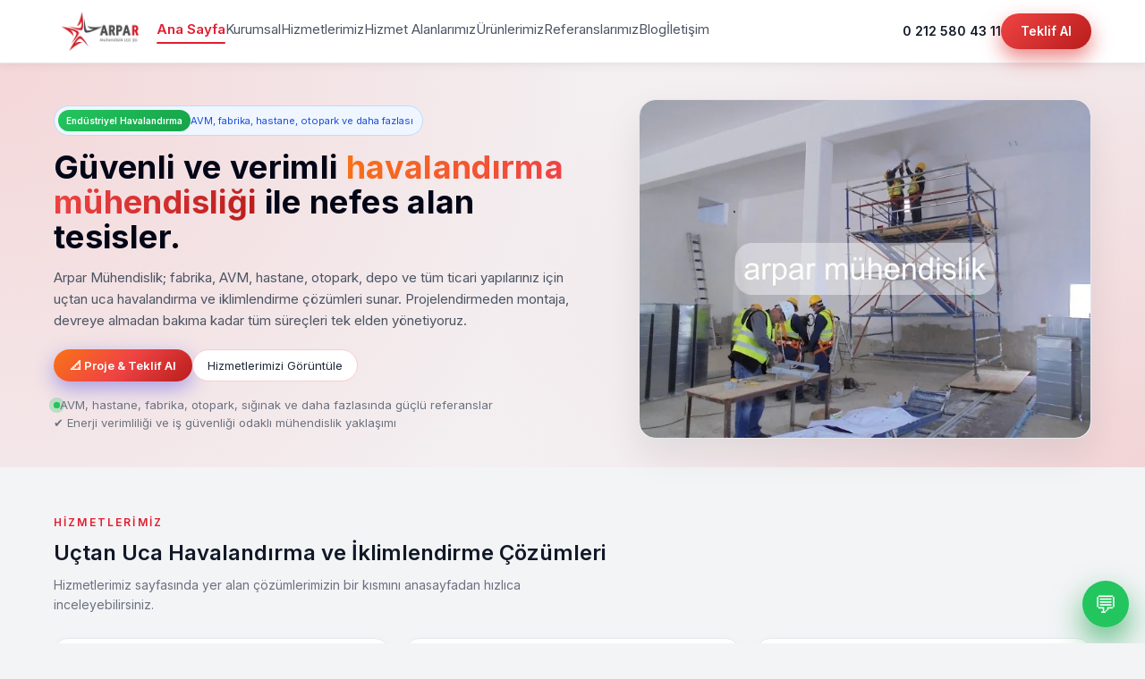

--- FILE ---
content_type: text/html; charset=utf-8
request_url: https://www.arparmuhendislik.com.tr/tag/siginak-hava-kalitesi-kontrolu/
body_size: 49908
content:
<!DOCTYPE html>
<html lang="tr">
<head>
  <meta name="google-site-verification" content="GL-84SbxnrkzBe5MzOghu61GrcYp-iWlog1RReV4OHs" />
  <meta charset="UTF-8" />
  <title>Arpar Mühendislik | Endüstriyel Havalandırma &amp; İklimlendirme</title>
  <meta name="viewport" content="width=device-width, initial-scale=1" />
  <meta name="description" content="Arpar Mühendislik; fabrika, AVM, hastane, otopark, depo ve tüm ticari yapılar için endüstriyel havalandırma ve iklimlendirme çözümleri sunar.">

  <link rel="preconnect" href="https://fonts.googleapis.com">
  <link rel="preconnect" href="https://fonts.gstatic.com" crossorigin>
  <link href="https://fonts.googleapis.com/css2?family=Inter:wght@300;400;500;600;700&display=swap" rel="stylesheet">

  <style>
    *{box-sizing:border-box;margin:0;padding:0}
    body{
      font-family:'Inter',system-ui,-apple-system,BlinkMacSystemFont,"Segoe UI",sans-serif;
      background:#f3f4f6;
      color:#111827;
      line-height:1.6;
    }
    a{color:inherit;text-decoration:none}
    img{max-width:100%;display:block}

    .container{
      max-width:1200px;
      margin:0 auto;
      padding:0 20px;
    }

    /* TOPBAR */
    .topbar{
      background:#0f172a;
      color:#e5e7eb;
      font-size:13px;
    }
    .topbar-inner{
      display:flex;
      align-items:center;
      justify-content:space-between;
      padding:6px 0;
      gap:12px;
    }
    .topbar-left,.topbar-right{
      display:flex;
      align-items:center;
      gap:16px;
      flex-wrap:wrap;
    }
    .topbar-icon{font-size:14px;}

    /* HEADER */
    header{
      background:#ffffff;
      border-bottom:1px solid #e5e7eb;
      box-shadow:0 4px 10px rgba(15,23,42,0.04);
      position:sticky;
      top:0;
      z-index:50;
    }
    .nav{
      display:flex;
      align-items:center;
      justify-content:space-between;
      padding:14px 0;
      gap:24px;
    }
    .logo-wrap{
      display:flex;
      align-items:center;
      gap:10px;
    }
    .logo-circle{
      width:36px;
      height:36px;
      border-radius:999px;
      background:linear-gradient(135deg,#f97316,#ef4444);
      display:flex;
      align-items:center;
      justify-content:center;
      font-weight:700;
      font-size:18px;
      color:white;
      box-shadow:0 0 0 2px rgba(255,255,255,0.9),0 8px 20px rgba(59,130,246,0.45);
    }
    .logo-text-main{
      font-size:20px;
      font-weight:700;
      letter-spacing:0.03em;
      color:#0f172a;
    }
    .logo-text-sub{
      font-size:11px;
      color:#6b7280;
      margin-top:-2px;
    }

    .nav-menu{
      display:flex;
      align-items:center;
      gap:22px;
      font-size:14px;
    }
    .nav-link{
      color:#111827;
      position:relative;
      padding-bottom:4px;
      opacity:0.9;
    }
    .nav-link:hover{
      opacity:1;
    }
    .nav-link::after{
      content:"";
      position:absolute;
      left:0;
      bottom:0;
      width:0;
      height:2px;
      background:linear-gradient(90deg,#f97316,#ef4444);
      border-radius:999px;
      transition:width .22s ease;
    }
    .nav-link:hover::after{
      width:100%;
    }
    .nav-link.active{
      font-weight:600;
      color:#111827;
    }
    .nav-link.active::after{
      width:100%;
    }

    .nav-cta{
      display:flex;
      align-items:center;
      gap:10px;
    }
    .btn-outline{
      padding:7px 16px;
      border-radius:999px;
      border:1px solid #fecaca;
      font-size:13px;
      color:#1f2937;
      background:#ffffff;
      cursor:pointer;
      transition:all .2s ease;
      display:inline-flex;
      align-items:center;
      gap:6px;
    }
    .btn-outline:hover{
      border-color:#6366f1;
      background:#eff6ff;
    }
    .btn-primary{
      padding:8px 18px;
      border-radius:999px;
      border:none;
      font-size:13px;
      font-weight:600;
      background:linear-gradient(135deg,#f97316,#ef4444,#b91c1c);
      color:white;
      cursor:pointer;
      box-shadow:0 8px 22px rgba(79,70,229,0.45);
      display:inline-flex;
      align-items:center;
      gap:8px;
      transition:transform .18s ease,box-shadow .18s ease;
    }
    .btn-primary:hover{
      transform:translateY(-1px);
      box-shadow:0 16px 35px rgba(79,70,229,0.6);
    }

    /* HERO */
    .hero{
      padding:40px 0 32px;
      background:
        radial-gradient(circle at top left,rgba(248,113,113,0.22),transparent 60%),
        radial-gradient(circle at bottom right,rgba(239,68,68,0.18),transparent 55%),
        #f3f4f6;
    }
    .hero-grid{
      display:grid;
      grid-template-columns:minmax(0,1.6fr) minmax(0,1.3fr);
      gap:32px;
      align-items:center;
    }
    .hero-left{
      padding-right:10px;
    }
    .hero-kicker{
      display:inline-flex;
      align-items:center;
      gap:8px;
      padding:4px 10px 4px 4px;
      border-radius:999px;
      border:1px solid #bfdbfe;
      background:#eff6ff;
      font-size:11px;
      margin-bottom:16px;
      color:#1d4ed8;
    }
    .hero-kicker-pill{
      padding:4px 9px;
      border-radius:999px;
      background:linear-gradient(135deg,#22c55e,#16a34a);
      color:white;
      font-weight:600;
      font-size:10px;
    }
    .hero-title{
      font-size:36px;
      line-height:1.1;
      margin-bottom:14px;
      font-weight:700;
      letter-spacing:0.01em;
      color:#020617;
    }
    .hero-title span{
      background:linear-gradient(120deg,#f97316,#ef4444,#b91c1c);
      -webkit-background-clip:text;
      color:transparent;
    }
    .hero-text{
      font-size:15px;
      color:#4b5563;
      max-width:580px;
      margin-bottom:20px;
    }
    .hero-actions{
      display:flex;
      flex-wrap:wrap;
      gap:12px;
      margin-bottom:16px;
    }
    .hero-meta{
      display:flex;
      flex-wrap:wrap;
      gap:18px;
      font-size:13px;
      color:#6b7280;
      margin-top:4px;
    }
    .hero-meta-item{
      display:flex;
      align-items:center;
      gap:7px;
    }
    .hero-meta-dot{
      width:7px;
      height:7px;
      border-radius:999px;
      background:#22c55e;
      box-shadow:0 0 0 5px rgba(34,197,94,0.26);
    }

    .hero-card{
      background:#ffffff;
      border-radius:18px;
      border:1px solid #e5e7eb;
      box-shadow:0 18px 40px rgba(15,23,42,0.08);
      padding:20px 20px 18px;
    }
    .hero-card-header{
      display:flex;
      justify-content:space-between;
      gap:12px;
      margin-bottom:10px;
    }
    .hero-card-title{
      font-size:16px;
      font-weight:600;
      color:#111827;
    }
    .hero-card-sub{
      font-size:12px;
      color:#6b7280;
    }
    .hero-badge-mini{
      padding:4px 10px;
      border-radius:999px;
      border:1px dashed #fecaca;
      font-size:11px;
      color:#b91c1c;
      background:#ffe4e6;
      align-self:flex-start;
    }
    .hero-metrics{
      display:grid;
      grid-template-columns:repeat(3,minmax(0,1fr));
      gap:12px;
      margin:10px 0 12px;
    }
    .metric-card{
      background:#f9fafb;
      border-radius:14px;
      padding:9px 10px 8px;
      border:1px solid #e5e7eb;
    }
    .metric-label{
      font-size:11px;
      color:#6b7280;
      margin-bottom:3px;
    }
    .metric-value{
      font-size:16px;
      font-weight:600;
      color:#111827;
    }
    .metric-tag{
      font-size:10px;
      margin-top:1px;
      color:#dc2626;
    }
    .hero-tags{
      display:flex;
      flex-wrap:wrap;
      gap:8px;
      font-size:11px;
      margin-top:4px;
    }
    .hero-tag{
      padding:4px 9px;
      border-radius:999px;
      border:1px solid #e5e7eb;
      background:#f9fafb;
      color:#374151;
    }

    /* SECTIONS ORTAK */
    section.section{
      padding:52px 0;
    }
    .section-header{
      margin-bottom:26px;
      text-align:left;
    }
    .section-kicker{font-size:12px;
      font-weight:600;
      letter-spacing:0.18em;
      text-transform:uppercase;
      color:#e11d2f;
      margin-bottom:6px;
    }
    .section-title{
      font-size:24px;
      margin-bottom:6px;
      font-weight:600;
      color:#111827;
    }
    .section-desc{
      font-size:14px;
      color:#6b7280;
      max-width:560px;
    }

    /* HİZMETLERİMİZ – 9 KART */
    .services-grid{
      display:grid;
      grid-template-columns:repeat(3,minmax(0,1fr));
      gap:18px;
    }
    .service-card{
      border-radius:16px;
      padding:14px 14px 13px;
      background:#ffffff;
      border:1px solid #e5e7eb;
      box-shadow:0 12px 25px rgba(15,23,42,0.05);
      font-size:13px;
      color:#374151;
      display:flex;
      flex-direction:column;
      height:100%;
    }
    .service-img-wrap{
      border-radius:12px;
      overflow:hidden;
      margin-bottom:10px;
      background:#e5e7eb;
    }
    .service-img{
      width:100%;
      height:140px;
      object-fit:cover;
      display:block;
    }
    .service-tag{
      font-size:11px;
      color:#6366f1;
      text-transform:uppercase;
      letter-spacing:0.12em;
      margin-bottom:4px;
    }
    .service-title{
      font-size:15px;
      font-weight:600;
      margin-bottom:5px;
      color:#111827;
    }
    .service-card p{
      flex:1;
    }
    .service-link{
      display:inline-flex;
      align-items:center;
      gap:6px;
      margin-top:8px;
      font-size:12px;
      color:#e11d2f;
    }

    .services-footer-link{
      margin-top:18px;
      text-align:right;
      font-size:13px;
    }

    /* HİZMET ALANLARIMIZ */
    .areas-section{
      background:#fef2f2;
      border-top:1px solid #fee2e2;
      border-bottom:1px solid #fee2e2;
    }
    .areas-grid{
      display:grid;
      grid-template-columns:repeat(3,minmax(0,1fr));
      gap:16px;
      margin-top:14px;
    }
    .area-card{
      border-radius:16px;
      padding:13px 13px 12px;
      background:#ffffff;
      border:1px solid #fee2e2;
      font-size:13px;
      color:#374151;
      cursor:pointer;
      transition:transform .16s ease,box-shadow .16s ease,border-color .16s ease,background .16s ease;
    }
    .area-card:hover{
      transform:translateY(-2px);
      box-shadow:0 14px 30px rgba(37,99,235,0.18);
      border-color:#6366f1;
    }
    .area-label{
      font-size:11px;
      color:#e11d2f;
      text-transform:uppercase;
      letter-spacing:0.12em;
      margin-bottom:3px;
    }
    .area-title{
      font-size:14px;
      font-weight:600;
      margin-bottom:4px;
      color:#111827;
    }
    .area-meta{
      font-size:12px;
      color:#6b7280;
    }

    /* KURUMSAL ÖZET + NEDEN ARPAR */
    .two-col{
      display:grid;
      grid-template-columns:minmax(0,1.2fr) minmax(0,1.1fr);
      gap:24px;
      align-items:flex-start;
    }
    .why-grid{
      display:grid;
      grid-template-columns:repeat(2,minmax(0,1fr));
      gap:14px;
      margin-top:10px;
    }
    .why-card{
      border-radius:14px;
      padding:12px 12px 11px;
      background:#ffffff;
      border:1px solid #e5e7eb;
      font-size:13px;
      color:#374151;
    }
    .why-number{
      width:22px;
      height:22px;
      border-radius:999px;
      border:1px solid #fecaca;
      display:flex;
      align-items:center;
      justify-content:center;
      font-size:11px;
      margin-bottom:6px;
      color:#e11d2f;
    }
    .why-title{
      font-size:14px;
      font-weight:600;
      margin-bottom:4px;
      color:#111827;
    }

    /* REFERANS + BLOG ÖZET */
    .ref-blog-grid{
      display:grid;
      grid-template-columns:minmax(0,1.3fr) minmax(0,1.1fr);
      gap:26px;
      align-items:flex-start;
    }
    .ref-list{
      margin-top:12px;
      display:grid;
      grid-template-columns:repeat(2,minmax(0,1fr));
      gap:10px;
      font-size:13px;
    }
    .ref-item{
      border-radius:14px;
      padding:10px 11px 9px;
      background:#ffffff;
      border:1px solid #e5e7eb;
      color:#374151;
    }
    .ref-name{
      font-weight:600;
      margin-bottom:3px;
      color:#111827;
    }
    .ref-type{
      font-size:11px;
      color:#6b7280;
    }

    .blog-list{
      margin-top:12px;
      display:flex;
      flex-direction:column;
      gap:10px;
      font-size:13px;
    }
    .blog-item{
      border-radius:14px;
      padding:10px 11px 9px;
      background:#ffffff;
      border:1px solid #e5e7eb;
      color:#374151;
    }
    .blog-title{
      font-weight:600;
      margin-bottom:3px;
      color:#111827;
    }
    .blog-meta{
      font-size:11px;
      color:#6b7280;
    }

    /* CTA / İLETİŞİM ÖZET */
    .cta{
      padding:40px 0 56px;
    }
    .cta-box{
      border-radius:22px;
      background:linear-gradient(135deg,#e11d2f,#ef4444,#b91c1c);
      border:1px solid #dc2626;
      padding:22px 22px 18px;
      display:flex;
      flex-wrap:wrap;
      align-items:center;
      justify-content:space-between;
      gap:18px;
      box-shadow:0 18px 40px rgba(79,70,229,0.55);
      color:#ffe4e6;
    }
    .cta-title{
      font-size:20px;
      margin-bottom:4px;
      font-weight:600;
    }
    .cta-text{
      font-size:13px;
      color:#e5e7ff;
      max-width:420px;
    }

    /* FOOTER */
    footer{
      border-top:1px solid #e5e7eb;
      background:#ffffff;
      padding:18px 0;
      color:#6b7280;
      font-size:12px;
    }
    .footer-inner{
      display:flex;
      align-items:center;
      justify-content:space-between;
      gap:16px;
      flex-wrap:wrap;
    }
    .footer-links{
      display:flex;
      flex-wrap:wrap;
      gap:14px;
    }

    /* WHATSAPP FAB */
    .wa-fab{
      position:fixed;
      right:18px;
      bottom:18px;
      z-index:80;
    }
    .wa-btn{
      width:52px;
      height:52px;
      border-radius:999px;
      background:#22c55e;
      display:flex;
      align-items:center;
      justify-content:center;
      font-size:26px;
      color:white;
      box-shadow:0 16px 35px rgba(22,163,74,0.7);
      border:none;
      cursor:pointer;
    }

    /* RESPONSIVE */
    @media (max-width:960px){
      .nav-menu{display:none;}
      .hero-grid{
        grid-template-columns:1fr;
      }
      .hero-left{
        padding-right:0;
      }
      .hero-card{
        margin-top:8px;
      }
      .services-grid{
        grid-template-columns:repeat(2,minmax(0,1fr));
      }
      .areas-grid{
        grid-template-columns:repeat(2,minmax(0,1fr));
      }
      .two-col{
        grid-template-columns:1fr;
      }
      .ref-blog-grid{
        grid-template-columns:1fr;
      }
    }
    @media (max-width:720px){
      .topbar-inner{
        flex-direction:column;
        align-items:flex-start;
      }
      .services-grid,
      .areas-grid{
        grid-template-columns:1fr;
      }
      .ref-list{
        grid-template-columns:1fr;
      }
      .why-grid{
        grid-template-columns:1fr;
      }
      .cta-box{
        align-items:flex-start;
      }
    }
    @media (max-width:520px){
      .hero-title{
        font-size:30px;
      }
      .hero-text{
        font-size:14px;
      }
    }
  
    .kurumsal-img-wrap{
      margin-top:16px;
      max-width:420px;
    }
    .kurumsal-img{
      width:100%;
      border-radius:16px;
      display:block;
      box-shadow:0 10px 25px rgba(15,23,42,0.18);
    }


    /* === HEADER (BLOG STİLİ) === */
    .site-header{
      background:#ffffff;
      box-shadow:0 2px 10px rgba(0,0,0,0.06);
      position:sticky;
      top:0;
      z-index:100;
    }
    .header-inner{
      max-width:1200px;
      margin:0 auto;
      padding:12px 20px;
      display:flex;
      align-items:center;
      justify-content:space-between;
      gap:32px;
    }
    .header-left{
      display:flex;
      align-items:center;
      gap:18px;
    }
    .header-logo img{
      height:46px;
      width:auto;
      display:block;
    }
    .main-nav{
      display:flex;
      align-items:center;
      gap:26px;
      font-size:15px;
    }
    .main-nav a{
      color:#4b5563;
      text-decoration:none;
      position:relative;
      padding-bottom:4px;
      transition:color .18s ease;
    }
    .main-nav a:hover{
      color:#111827;
    }
    .main-nav a.active{
      color:#e11d2f;
      font-weight:600;
    }
    .main-nav a.active::after{
      content:"";
      position:absolute;
      left:0;
      bottom:0;
      width:100%;
      height:2px;
      background:#e11d2f;
      border-radius:999px;
    }
    .header-right{
      display:flex;
      align-items:center;
      gap:20px;
      font-size:14px;
    }
    .header-phone{
      font-weight:600;
      color:#111827;
      white-space:nowrap;
    }
    .btn-teklif{
      padding:9px 22px;
      border-radius:999px;
      border:none;
      background:linear-gradient(135deg,#ef4444,#b91c1c);
      color:#ffffff;
      font-size:14px;
      font-weight:600;
      box-shadow:0 10px 22px rgba(220,38,38,0.55);
      cursor:pointer;
      text-decoration:none;
      white-space:nowrap;
      display:inline-flex;
      align-items:center;
      justify-content:center;
      transition:transform .16s ease,box-shadow .16s ease;
    }
    .btn-teklif:hover{
      transform:translateY(-1px);
      box-shadow:0 16px 30px rgba(185,28,28,0.7);
    }


/* === MOBİL OPTİMİZASYON EKLERİ === */

/* Tablet ve küçük laptoplar */
@media (max-width: 960px){
  .header-inner{
    max-width:100%;
    padding:10px 16px;
    gap:14px;
    flex-wrap:wrap;
  }
  .header-left{
    width:100%;
    justify-content:flex-start;
  }
  .main-nav{
    flex-wrap:wrap;
    row-gap:6px;
    column-gap:16px;
    font-size:14px;
  }
  .header-right{
    margin-left:auto;
  }

  .hero-grid{
    grid-template-columns:1fr;
  }
  .hero-left{
    padding-right:0;
  }
  .hero-card{
    margin-top:10px;
  }

  .services-grid,
  .areas-grid{
    grid-template-columns:repeat(2,minmax(0,1fr));
  }

  .two-col,
  .ref-blog-grid{
    grid-template-columns:1fr;
  }
}

/* Telefonlar */
@media (max-width: 640px){
  .header-inner{
    flex-direction:column;
    align-items:flex-start;
    gap:10px;
  }
  .header-logo img{
    height:38px;
  }
  .main-nav{
    width:100%;
    font-size:13px;
    justify-content:flex-start;
  }
  .header-right{
    width:100%;
    justify-content:space-between;
    gap:10px;
  }
  .header-phone{
    font-size:13px;
  }
  .btn-teklif{
    padding:7px 16px;
    font-size:13px;
  }

  .hero{
    padding:28px 0 22px;
  }
  .hero-title{
    font-size:24px;
  }
  .hero-text{
    font-size:14px;
  }

  .services-grid,
  .areas-grid,
  .ref-list,
  .why-grid{
    grid-template-columns:1fr;
  }

  .cta-box{
    flex-direction:column;
    align-items:flex-start;
  }
}

/* Çok küçük ekranlar */
@media (max-width: 420px){
  .main-nav{
    row-gap:4px;
  }
  .hero-title{
    font-size:22px;
  }
}

</style>

<style>
/* === Mobile Hamburger Nav Patch === */
.hb-btn{display:none;align-items:center;justify-content:center;width:44px;height:44px;border-radius:12px;border:1px solid rgba(0,0,0,.08);background:#fff;cursor:pointer}
.hb-lines{width:18px;height:12px;position:relative}
.hb-lines span{position:absolute;left:0;right:0;height:2px;border-radius:999px;background:#111;transition:.2s}
.hb-lines span:nth-child(1){top:0}
.hb-lines span:nth-child(2){top:5px}
.hb-lines span:nth-child(3){top:10px}
body.nav-open .hb-lines span:nth-child(1){transform:translateY(5px) rotate(45deg)}
body.nav-open .hb-lines span:nth-child(2){opacity:0}
body.nav-open .hb-lines span:nth-child(3){transform:translateY(-5px) rotate(-45deg)}

.mobile-drawer{display:none;position:fixed;inset:0;z-index:9999}
.mobile-drawer .backdrop{position:absolute;inset:0;background:rgba(15,23,42,.55)}
.mobile-drawer .panel{position:absolute;top:0;right:0;height:100%;width:min(88vw,360px);background:#fff;box-shadow:0 10px 40px rgba(0,0,0,.18);padding:18px 16px;overflow:auto}
.mobile-drawer .panel a{display:block;padding:12px 10px;border-radius:12px;color:#0f172a;text-decoration:none}
.mobile-drawer .panel a:hover{background:rgba(15,23,42,.06)}
.mobile-drawer .panel .panel-top{display:flex;align-items:center;justify-content:space-between;padding:4px 6px 10px 6px}
.mobile-drawer .close{width:40px;height:40px;border-radius:12px;border:1px solid rgba(0,0,0,.08);background:#fff;cursor:pointer}

@media (max-width: 900px){
  /* Force-hide desktop menu in header on mobile */
  header nav { display:none !important; }
  header .nav, header .navbar, header .nav-links, header .menu, header .header-menu { display:none !important; }
  header ul, header li { display:none !important; }

  /* Sitedeki mevcut nav linkleri mobilde gizle */
  .nav-links, nav ul, .menu, .header-menu{display:none !important;}
  .hb-btn{display:inline-flex !important;}
  .mobile-drawer{display:block;}
}
</style>
<!-- ARPAR_MARKER_DOGALGAZ_V1 -->


<!-- ARPAR_BOXGRID_V2_CSS -->
<style>
  .arpar-boxgrid{padding:18px 0 30px}
  .arpar-boxgrid h2{margin:0 0 14px;font-size:18px;font-weight:800;color:#0f172a}
  .arpar-boxgrid .grid{display:grid;grid-template-columns:repeat(3,minmax(0,1fr));gap:18px}
  .arpar-boxgrid .card{background:#fff;border:1px solid rgba(15,23,42,.14);border-radius:4px;overflow:hidden;box-shadow:0 10px 26px rgba(15,23,42,.06)}
  .arpar-boxgrid img{width:100%;height:110px;object-fit:cover;display:block;background:#f1f5f9}
  .arpar-boxgrid .body{padding:12px}
  .arpar-boxgrid .t{margin:0 0 8px;font-size:12px;font-weight:800;line-height:1.25;color:#0f172a}
  .arpar-boxgrid .d{margin:0 0 10px;font-size:11px;line-height:1.55;color:#475569;min-height:40px}
  .arpar-boxgrid a{font-size:11px;font-weight:600;color:#0f172a;text-decoration:none}
  .arpar-boxgrid a:hover{text-decoration:underline}
  @media (max-width:980px){.arpar-boxgrid .grid{grid-template-columns:repeat(2,minmax(0,1fr))} .arpar-boxgrid img{height:140px}}
  @media (max-width:560px){.arpar-boxgrid .grid{grid-template-columns:1fr} .arpar-boxgrid img{height:170px}}
</style>

<!-- ARPAR_HOME_BOXGRID_CSS_V2 -->
<style>
  /* Scoped: sadece .arpar-boxgrid içinde çalışır */
  .arpar-boxgrid{padding:18px 0 30px}
  .arpar-boxgrid h2{margin:0 0 14px;font-size:18px;font-weight:800;color:#0f172a}
  .arpar-boxgrid .arpar-boxgrid-grid{display:grid;grid-template-columns:repeat(3,minmax(0,1fr));gap:18px}
  .arpar-boxgrid .arpar-boxgrid-card{background:#fff;border:1px solid rgba(15,23,42,.14);border-radius:10px;overflow:hidden;box-shadow:0 10px 26px rgba(15,23,42,.06)}
  .arpar-boxgrid img{width:100%;height:160px;object-fit:cover;display:block;background:#f1f5f9}
  .arpar-boxgrid .arpar-boxgrid-body{padding:12px}
  .arpar-boxgrid .arpar-boxgrid-title{margin:0 0 8px;font-size:13px;font-weight:800;line-height:1.25;color:#0f172a}
  .arpar-boxgrid .arpar-boxgrid-desc{margin:0 0 10px;font-size:12px;line-height:1.55;color:#475569;min-height:44px}
  .arpar-boxgrid a{font-size:12px;font-weight:700;color:#0f172a;text-decoration:none}
  .arpar-boxgrid a:hover{text-decoration:underline}
  @media (max-width:980px){.arpar-boxgrid .arpar-boxgrid-grid{grid-template-columns:repeat(2,minmax(0,1fr))}}
  @media (max-width:560px){.arpar-boxgrid .arpar-boxgrid-grid{grid-template-columns:1fr}}
</style>

</head>

<body>

  <header class="site-header">
  <meta name="google-site-verification" content="GL-84SbxnrkzBe5MzOghu61GrcYp-iWlog1RReV4OHs" />
    <div class="header-inner">
      <div class="header-left">
        <a href="index.html" class="header-logo">
          <img src="/arpar-logo.png" alt="Arpar Mühendislik Logo" onerror="this.onerror=null;this.src='/img/logo.png';">
        </a>
        
<!-- Mobile Hamburger Button -->
<button class="hb-btn" id="hbBtn" aria-label="Menüyü aç/kapat" aria-expanded="false" aria-controls="mobileDrawer">
  <span class="hb-lines" aria-hidden="true">
    <span></span><span></span><span></span>
  </span>
</button>
<nav class="main-nav">
          <a href="index.html" class="active">Ana Sayfa</a>
          <a href="kurumsal.html">Kurumsal</a>
          <a href="hizmetlerimiz.html">Hizmetlerimiz</a>
          <a href="hizmet-alanlarimiz.html">Hizmet Alanlarımız</a>
          <a href="urunlerimiz.html">Ürünlerimiz</a>
          <a href="referanslarimiz.html">Referanslarımız</a>
          <a href="blog.html">Blog</a>
          <a href="iletisim.html">İletişim</a>
        </nav>
      </div>
      <div class="header-right">
        <div class="header-phone">0 212 580 43 11</div>
        <a href="iletisim.html" class="btn-teklif">Teklif Al</a>
      </div>
    </div>
  </header>

  <section class="hero">
    <div class="container hero-grid">

      <div class="hero-left">
        <div class="hero-kicker">
          <span class="hero-kicker-pill">Endüstriyel Havalandırma</span>
          <span>AVM, fabrika, hastane, otopark ve daha fazlası</span>
        </div>
        <h1 class="hero-title">
          Güvenli ve verimli <span>havalandırma mühendisliği</span> ile nefes alan tesisler.
        </h1>
        <p class="hero-text">
          Arpar Mühendislik; fabrika, AVM, hastane, otopark, depo ve tüm ticari yapılarınız için
          uçtan uca havalandırma ve iklimlendirme çözümleri sunar. Projelendirmeden montaja,
          devreye almadan bakıma kadar tüm süreçleri tek elden yönetiyoruz.
        </p>

        <div class="hero-actions">
          <a href="iletisim.html" class="btn-primary">
            📐 Proje &amp; Teklif Al
          </a>
          <a href="hizmetlerimiz.html" class="btn-outline">
            Hizmetlerimizi Görüntüle
          </a>
        </div>

        <div class="hero-meta">
          <div class="hero-meta-item">
            <span class="hero-meta-dot"></span>
            <span>AVM, hastane, fabrika, otopark, sığınak ve daha fazlasında güçlü referanslar</span>
          </div>
          <div class="hero-meta-item">
            <span>✔ Enerji verimliliği ve iş güvenliği odaklı mühendislik yaklaşımı</span>
          </div>
        </div>
      </div>

      
      <div class="hero-card" style="padding:0; overflow:hidden;">
        <img src="/img/banner/anasayfa-banner.jpg"
             alt="Arpar Mühendislik Anasayfa Banner"
             style="display:block; width:100%; height:100%; object-fit:cover; border-radius:18px;">
      </div>
    </section>

  <!-- HİZMETLERİMİZ – HİZMETLERİMİZ SAYFASINDAN 9 KART -->
  <section class="section">
    <div class="container">
      <div class="section-header">
        <div class="section-kicker">hizmetlerimiz</div>
        <h2 class="section-title">Uçtan Uca Havalandırma ve İklimlendirme Çözümleri</h2>
        <p class="section-desc">
          Hizmetlerimiz sayfasında yer alan çözümlerimizin bir kısmını anasayfadan hızlıca inceleyebilirsiniz.
        </p>
      </div>

      <div class="services-grid">

        <!-- 1: Havalandırma -->
        <div class="service-card">
          <div class="service-img-wrap">
            <img src="/img/hizmet-alanlari/havalandirma.png" alt="Havalandırma" class="service-img">
          </div>
          <div class="service-tag">Havalandırma</div>
          <div class="service-title">Havalandırma</div>
          <p>
            Konfor ve endüstriyel alanlarda taze hava, egzoz ve duman dengesini sağlayan
            komple havalandırma çözümleri sunuyoruz.
          </p>
          <a href="hizmetlerimiz.html" class="service-link">Detaylar →</a>
        </div>

        <!-- 2: Havalandırma Sistemleri -->
        <div class="service-card">
          <div class="service-img-wrap">
            <img src="/img/hizmet-alanlari/havalandirma-sistemleri.png" alt="Havalandırma Sistemleri" class="service-img">
          </div>
          <div class="service-tag">Havalandırma</div>
          <div class="service-title">Havalandırma Sistemleri</div>
          <p>
            Projenin ihtiyacına göre taze hava, egzoz, kanal hattı ve menfez sistemlerini
            bir arada düşünerek anahtar teslim sistem tasarımı ve uygulaması yapıyoruz.
          </p>
          <a href="hizmetlerimiz.html" class="service-link">Detaylar →</a>
        </div>

        <!-- 3: Havalandırma Kanalları -->
        <div class="service-card">
          <div class="service-img-wrap">
            <img src="/img/hizmet-alanlari/havalandirma-kanallari.png" alt="Havalandırma Kanalları" class="service-img">
          </div>
          <div class="service-tag">Hava Kanalı</div>
          <div class="service-title">Havalandırma Kanalları</div>
          <p>
            Taze hava, egzoz ve duman tahliyesinde kullanılan hava kanallarını
            projelendirme ve montaj süreçleriyle birlikte uçtan uca üstleniyoruz.
          </p>
          <a href="hizmetlerimiz.html" class="service-link">Detaylar →</a>
        </div>

        <!-- 4: Galvaniz Hava Kanalı -->
        <div class="service-card">
          <div class="service-img-wrap">
            <img src="/img/hizmet-alanlari/galvaniz-hava-kanali.jpg" alt="Galvaniz Hava Kanalı" class="service-img">
          </div>
          <div class="service-tag">Hava Kanalı</div>
          <div class="service-title">Galvaniz Hava Kanalı</div>
          <p>
            Standart havalandırma uygulamalarında kullanılan galvaniz hava kanallarını
            TS normlarına uygun olarak imal ediyor ve montajını gerçekleştiriyoruz.
          </p>
          <a href="hizmetlerimiz.html" class="service-link">Detaylar →</a>
        </div>

        <!-- 5: Paslanmaz Hava Kanalı -->
        <div class="service-card">
          <div class="service-img-wrap">
            <img src="/img/hizmet-alanlari/paslanmaz-hava-kanali.jpg" alt="Paslanmaz Hava Kanalı" class="service-img">
          </div>
          <div class="service-tag">Hava Kanalı</div>
          <div class="service-title">Paslanmaz Hava Kanalı</div>
          <p>
            Hijyen, yüksek sıcaklık veya kimyasal dayanım gerektiren projelerde
            paslanmaz çelik hava kanallarını tasarlayıp uyguluyoruz.
          </p>
          <a href="hizmetlerimiz.html" class="service-link">Detaylar →</a>
        </div>

        <!-- 6: DKP Hava Kanalı -->
        <div class="service-card">
          <div class="service-img-wrap">
            <img src="/img/hizmet-alanlari/dkp-hava-kanali.jpg" alt="DKP Hava Kanalı" class="service-img">
          </div>
          <div class="service-tag">Hava Kanalı</div>
          <div class="service-title">DKP Hava Kanalı</div>
          <p>
            Boya ve kaplama proseslerine uygun DKP sac hava kanalları ile yüksek
            sıcaklık ve özel koşullara yönelik çözümler sunuyoruz.
          </p>
          <a href="hizmetlerimiz.html" class="service-link">Detaylar →</a>
        </div>

        <!-- 7: Yuvarlak Hava Kanalı -->
        <div class="service-card">
          <div class="service-img-wrap">
            <img src="/img/hizmet-alanlari/yuvarlak-hava-kanali.png" alt="Yuvarlak Hava Kanalı" class="service-img">
          </div>
          <div class="service-tag">Hava Kanalı</div>
          <div class="service-title">Yuvarlak Hava Kanalı</div>
          <p>
            Dekoratif veya teknik gereklilikler doğrultusunda yuvarlak kesitli hava kanallarıyla
            düşük basınç kaybı ve estetik görünüm sağlıyoruz.
          </p>
          <a href="hizmetlerimiz.html" class="service-link">Detaylar →</a>
        </div>

        <!-- 8: Elips (Oval) Hava Kanalı -->
        <div class="service-card">
          <div class="service-img-wrap">
            <img src="/img/hizmet-alanlari/elips-oval-hava-kanali.png" alt="Elips (Oval) Hava Kanalı" class="service-img">
          </div>
          <div class="service-tag">Hava Kanalı</div>
          <div class="service-title">Elips (Oval) Hava Kanalı</div>
          <p>
            Yetersiz tavan yüksekliğine sahip alanlarda, yuvarlak kanal avantajlarını
            koruyan elips (oval) hava kanalı çözümleri sunuyoruz.
          </p>
          <a href="hizmetlerimiz.html" class="service-link">Detaylar →</a>
        </div>

        <!-- 9: Havalandırma Aksesuarları -->
        <div class="service-card">
          <div class="service-img-wrap">
            <img src="/img/hizmet-alanlari/havalandirma-aksesuar.jpg" alt="Havalandırma Aksesuarları" class="service-img">
          </div>
          <div class="service-tag">Aksesuar</div>
          <div class="service-title">Havalandırma Aksesuarları</div>
          <p>
            Kanal flanş, köşe, nipel, redüksiyon, dirsek, damper, menfez ve bağlantı elemanları gibi
            havalandırma aksesuarlarının temin ve montajını sağlıyoruz.
          </p>
          <a href="hizmetlerimiz.html" class="service-link">Detaylar →</a>
        </div>

      </div>

      <div class="services-footer-link">
        <a href="hizmetlerimiz.html" class="service-link">
          Tüm hizmetlerimizi gör →
        </a>
      </div>
    </div>
  </section>

  <!-- HİZMET ALANLARIMIZ ÖZET -->
  <section class="section areas-section" id="hizmet-alanlari">
    <div class="container">
      <div class="section-header">
        <div class="section-kicker">hizmet alanlarımız</div>
        <h2 class="section-title">Farklı Sektörler İçin Doğru Çözümler</h2>
        <p class="section-desc">
          Her sektörün havalandırma ve iklimlendirme ihtiyacı farklıdır. Bu nedenle projeleri;
          yönetmelikleri, iç hava kalitesi gerekliliklerini ve işletme alışkanlıklarını dikkate alarak tasarlıyoruz.
        </p>
      </div>

      <div class="areas-grid">
        <a href="hizmet-alanlarimiz.html" class="area-card">
          <div class="area-label">endüstriyel</div>
          <div class="area-title">Fabrika &amp; Üretim Tesisleri</div>
          <div class="area-meta">Toz, duman ve proses kaynaklı kirleticilerin kontrollü tahliyesi.</div>
        </a>

        <a href="hizmet-alanlarimiz.html" class="area-card">
          <div class="area-label">ticari</div>
          <div class="area-title">AVM &amp; Mağaza Alanları</div>
          <div class="area-meta">Yoğun insan trafiğine uygun, konfor şartlarını sağlayan çözümler.</div>
        </a>

        <a href="hizmet-alanlarimiz.html" class="area-card">
          <div class="area-label">sağlık</div>
          <div class="area-title">Hastane &amp; Sağlık Yapıları</div>
          <div class="area-meta">Hijyen, basınç farkı ve filtrasyon gereksinimlerine uygun projeler.</div>
        </a>

        <a href="hizmet-alanlarimiz.html" class="area-card">
          <div class="area-label">altyapı</div>
          <div class="area-title">Otopark &amp; Duman Tahliyesi</div>
          <div class="area-meta">CO, duman ve ısı tahliyesine yönelik jetfan ve kanal çözümleri.</div>
        </a>

        <a href="hizmet-alanlarimiz.html" class="area-card">
          <div class="area-label">gıda</div>
          <div class="area-title">Endüstriyel Mutfak &amp; Catering</div>
          <div class="area-meta">Koku, yağ ve dumanı kontrol altına alan mutfak havalandırma sistemleri.</div>
        </a>

        <a href="hizmet-alanlarimiz.html" class="area-card">
          <div class="area-label">yeme-içme</div>
          <div class="area-title">Cafe, Restoran &amp; Lokanta</div>
          <div class="area-meta">Konfor ve koku kontrolünü birlikte sağlayan lokal çözümler.</div>
        </a>
      </div>
    </div>
  </section>

<!-- ARPAR_HOME_BOXGRID_BLOCK_V2 -->
<div class="container">
<section class="arpar-boxgrid" aria-label="Baca Sistemleri Çözümlerimiz">
    <h2>Baca Sistemleri Çözümlerimiz</h2>

    <div class="arpar-boxgrid-grid">
      <article class="arpar-boxgrid-card">
        <img src="/img/baca-grid/serbest-durum.jpg" alt="Serbest Durum Baca Sistemleri" loading="lazy">
        <div class="arpar-boxgrid-body">
          <h3 class="arpar-boxgrid-title">Serbest Durum Baca Sistemleri</h3>
          <p class="arpar-boxgrid-desc">Endüstriyel tesislerdeki yakıcı cihazların egzozlarını atmosfere atmak için kullanılmaktadır.</p>
          <a href="/serbest-durum-baca-sistemleri.html">Detaylar</a>
        </div>
      </article>

      <article class="arpar-boxgrid-card">
        <img src="/img/baca-grid/kaskad.jpg" alt="Kaskad Baca Sistemi" loading="lazy">
        <div class="arpar-boxgrid-body">
          <h3 class="arpar-boxgrid-title">Kaskad Baca Sistemi</h3>
          <p class="arpar-boxgrid-desc">Kaskad baca sistemi, doğalgaz tasarrufu için tercih edilen bir sistemdir.</p>
          <a href="/kaskad-baca-sistemi.html">Detaylar</a>
        </div>
      </article>

      <article class="arpar-boxgrid-card">
        <img src="/img/baca-grid/paslanmaz-dkp.jpg" alt="Paslanmaz, DKP Olumlu/Olumsuz Kanal Sistemleri" loading="lazy">
        <div class="arpar-boxgrid-body">
          <h3 class="arpar-boxgrid-title">Paslanmaz, DKP Olumlu/Olumsuz Kanal Sistemleri</h3>
          <p class="arpar-boxgrid-desc">Olumlu/olumsuz bacalarında talebe göre DKP veya paslanmaz malzemeden imal ediyoruz.</p>
          <a href="/paslanmaz-dkp-kanal-sistemleri.html">Detaylar</a>
        </div>
      </article>

      <article class="arpar-boxgrid-card">
        <img src="/img/baca-grid/merkezi-kazan.jpg" alt="Merkezi Sistem ve Kazan Sistemleri" loading="lazy">
        <div class="arpar-boxgrid-body">
          <h3 class="arpar-boxgrid-title">Merkezi Sistem ve Kazan Sistemleri</h3>
          <p class="arpar-boxgrid-desc">Birden fazla bağımsız birimin ısıtma veya sıcak su ihtiyacını karşılayan sistemlerdir.</p>
          <a href="/merkezi-sistem-kazan-sistemleri.html">Detaylar</a>
        </div>
      </article>

      <article class="arpar-boxgrid-card">
        <img src="/img/baca-grid/cip-camasir.jpg" alt="Çip ve Çamaşır Şut Sistemleri" loading="lazy">
        <div class="arpar-boxgrid-body">
          <h3 class="arpar-boxgrid-title">Çip ve Çamaşır Şut Sistemleri</h3>
          <p class="arpar-boxgrid-desc">Yüksek katlı binalarda atıkların kontrol edilmesi amacıyla tasarlanmıştır.</p>
          <a href="/cip-camasir-sut-sistemleri.html">Detaylar</a>
        </div>
      </article>

      <article class="arpar-boxgrid-card">
        <img src="/img/baca-grid/duman-tahliye.jpg" alt="Duman Tahliye ve Havalandırma Kapakları" loading="lazy">
        <div class="arpar-boxgrid-body">
          <h3 class="arpar-boxgrid-title">Duman Tahliye ve Havalandırma Kapakları</h3>
          <p class="arpar-boxgrid-desc">Baca ve egzoz atışlarının atmosfere ulaşmasını sağlayan ekipmanlardır.</p>
          <a href="/duman-tahliye-havalandirma-kapaklari.html">Detaylar</a>
        </div>
      </article>

      <article class="arpar-boxgrid-card">
        <img src="/img/baca-grid/endustriyel.jpg" alt="Endüstriyel Baca Sistemleri" loading="lazy">
        <div class="arpar-boxgrid-body">
          <h3 class="arpar-boxgrid-title">Endüstriyel Baca Sistemleri</h3>
          <p class="arpar-boxgrid-desc">Sanayinin gelişmesine bağlı olarak ortaya çıkan yeni tip baca çeşitlerini imal etmekteyiz.</p>
          <a href="/endustriyel-baca-sistemleri.html">Detaylar</a>
        </div>
      </article>
    </div>
  </section>
</div>


  <!-- KURUMSAL ÖZET + NEDEN ARPAR -->
  <section class="section">
    <div class="container two-col">
      <!-- Kurumsal Özet -->
      <div>
        <div class="section-header" style="margin-bottom:10px;">
          <div class="section-kicker">kurumsal</div>
          <h2 class="section-title" style="font-size:22px;">Arpar Mühendislik’i Tanıyın</h2>
          <p class="section-desc">
            Mühendislikten fazlası: AVM, hastane, fabrika, otopark, depo ve daha fazlasında; proje, uygulama
            ve bakım süreçlerinde yanınızda olan çözüm ortağı.
          </p>
        </div>
        <p style="font-size:13px;color:#4b5563;margin-bottom:10px;">
          Kurulduğumuz günden bu yana, iş güvenliği, iç hava kalitesi ve enerji verimliliği odaklı projeler geliştiriyoruz.
          Her projeye sahayı yerinde analiz ederek ve tesisin gerçek işletme koşullarını dikkate alarak başlıyoruz.
        </p>
        <div class="kurumsal-img-wrap">
          <img src="/img/kurumsal/kurumsal-alt.jpg"
               alt="Arpar Mühendislik Kurumsal"
               class="kurumsal-img">
        </div>
        <a href="kurumsal.html" class="service-link">
          Kurumsal sayfayı görüntüle →
        </a>
      </div>

      <!-- Neden Arpar -->
      <div>
        <div class="section-header" style="margin-bottom:10px;">
          <div class="section-kicker">neden arpar</div>
          <h2 class="section-title" style="font-size:22px;">Projelerinizde Neden Arpar?</h2>
        </div>
        <div class="why-grid">
          <div class="why-card">
            <div class="why-number">01</div>
            <div class="why-title">Saha Odaklı Tasarım</div>
            <p>
              Her projeye sahada keşif yaparak başlar; gerçek işletme koşullarına uygun, uygulanabilir çözümler geliştiririz.
            </p>
          </div>
          <div class="why-card">
            <div class="why-number">02</div>
            <div class="why-title">Enerji Verimliliği</div>
            <p>
              Yalnızca ilk yatırım maliyetini değil, işletme giderlerinizi de düşünerek enerji verimliliği yüksek
              sistemler tasarlarız.
            </p>
          </div>
          <div class="why-card">
            <div class="why-number">03</div>
            <div class="why-title">Tek Nokta Sorumluluk</div>
            <p>
              Proje, uygulama, devreye alma ve bakım süreçlerinin tümü için tek muhatap olmanın konforunu yaşarsınız.
            </p>
          </div>
          <div class="why-card">
            <div class="why-number">04</div>
            <div class="why-title">Güçlü Referanslar</div>
            <p>
              Farklı sektörlerde tamamlanan yüzlerce proje ile, yeni yatırımlarınızda riskinizi azaltan birikime sahibiz.
            </p>
          </div>
        </div>
      </div>
    </div>
  </section>

  <!-- REFERANSLAR + BLOG ÖZET -->
  <section class="section">
    <div class="container ref-blog-grid">
      <!-- REFERANSLAR -->
      <div>
        <div class="section-header" style="margin-bottom:12px;">
          <div class="section-kicker">referanslar</div>
          <h2 class="section-title" style="font-size:20px;">Seçili Referans Projeler</h2>
          <p class="section-desc">
            AVM, hastane, fabrika, otopark ve daha birçok farklı yapı türü için tamamladığımız projelerden bazıları:
          </p>
        </div>

        <div class="ref-list">
          <div class="ref-item">
            <div class="ref-name">Endüstriyel Üretim Tesisi</div>
            <div class="ref-type">Fabrika Havalandırma &amp; Duman Tahliye</div>
          </div>
          <div class="ref-item">
            <div class="ref-name">Bölgesel AVM Projesi</div>
            <div class="ref-type">Otopark Jetfan &amp; Taze Hava Sistemleri</div>
          </div>
          <div class="ref-item">
            <div class="ref-name">Şehir Hastanesi Bloğu</div>
            <div class="ref-type">Hijyenik Klima Santrali &amp; Basınçlandırma</div>
          </div>
          <div class="ref-item">
            <div class="ref-name">Endüstriyel Mutfak Tesisi</div>
            <div class="ref-type">Davlumbaz, Filtrasyon ve Egzoz Sistemleri</div>
          </div>
        </div>

        <a href="referanslarimiz.html" class="service-link" style="margin-top:14px;display:inline-flex;">
          Tüm referansları görüntüleyin →
        </a>
      </div>

      <!-- BLOG -->
      <div>
        <div class="section-header" style="margin-bottom:12px;">
          <div class="section-kicker">blog &amp; bilgi bankası</div>
          <h2 class="section-title" style="font-size:20px;">Teknik Yazılar ve Rehberler</h2>
          <p class="section-desc">
            Havalandırma, iklimlendirme, enerji verimliliği ve yönetmelikler hakkında
            hazırladığımız içeriklerle yatırım kararlarınıza ışık tutun.
          </p>
        </div>

        <div class="blog-list">
          <a href="blog.html" class="blog-item">
            <div class="blog-title">Endüstriyel Tesislerde Doğru Havalandırma Nasıl Planlanır?</div>
            <div class="blog-meta">Projelendirme, enerji verimliliği ve güvenlik kriterleri</div>
          </a>
          <a href="blog.html" class="blog-item">
            <div class="blog-title">Otoparklarda CO ve Duman Tahliyesi İçin Jetfan Sistemleri</div>
            <div class="blog-meta">Mevzuat, tasarım parametreleri ve uygulama ipuçları</div>
          </a>
          <a href="blog.html" class="blog-item">
            <div class="blog-title">Endüstriyel Mutfaklarda Koku ve Yağ Kontrolü</div>
            <div class="blog-meta">Filtrasyon teknolojileri ve sistem bileşenleri</div>
          </a>
        </div>

        <a href="blog.html" class="service-link" style="margin-top:14px;display:inline-flex;">
          Tüm yazıları görüntüleyin →
        </a>
      </div>
    </div>
  </section>

  <!-- CTA / İLETİŞİM -->
  <section class="cta">
    <div class="container">
      <div class="cta-box">
        <div>
          <div class="cta-title">Yeni projeniz için güvenilir bir havalandırma çözüm ortağı arıyorsanız, tanışalım.</div>
          <div class="cta-text">
            Projenizin bulunduğu sektörü, kapalı alan büyüklüğünü ve ihtiyaç duyduğunuz sistemi kısaca anlatın;
            teknik ekibimiz kısa süre içinde sizinle iletişime geçerek en uygun çözüm ve bütçe çalışmasını hazırlasın.
          </div>
        </div>
        <div>
          <a href="tel:+902120000000" class="btn-primary" style="margin-bottom:8px;">
            📞 Hemen Telefonla Görüşelim
          </a>
          <br>
          <a href="https://wa.me/905340688915?text=Merhaba%2C%20Arpar%20M%C3%BChendislik%20ile%20g%C3%B6r%C3%BC%C5%9Fmek%20istiyorum."
             target="_blank"
             rel="noopener noreferrer"
             class="btn-outline">
            💬 WhatsApp Üzerinden Yazın
          </a>
        </div>
      </div>
    </div>
  </section>

  <!-- FOOTER -->
  <footer>
    <div class="container footer-inner">
      <div>© <span id="yil"></span> Arpar Mühendislik. Tüm hakları saklıdır.</div>
      <div class="footer-links">
        <span>Endüstriyel Havalandırma &amp; İklimlendirme Çözümleri</span>
        <a href="kurumsal.html">Kurumsal</a>
        <a href="iletisim.html">İletişim</a>
      </div>
    </div>
  </footer>

  <!-- WHATSAPP FAB -->
  <div class="wa-fab">
    <a class="wa-btn"
       href="https://wa.me/905340688915?text=Merhaba%2C%20Arpar%20M%C3%BChendislik%20ile%20g%C3%B6r%C3%BC%C5%9Fmek%20istiyorum."
       target="_blank"
       rel="noopener noreferrer">
      💬
    </a>
  </div>

  <script>
    document.getElementById("yil").textContent = new Date().getFullYear();
  </script>

<!-- Mobile Drawer -->
<div class="mobile-drawer" id="mobileDrawer" style="display:none">
  <div class="backdrop" id="hbBackdrop"></div>
  <div class="panel" role="dialog" aria-modal="true" aria-label="Mobil menü">
    <div class="panel-top">
      <strong>Menü</strong>
      <button class="close" id="hbClose" aria-label="Menüyü kapat">✕</button>
    </div>
    <div id="mobileNavLinks"></div>
  </div>
</div>


<script>
(function(){
  function q(sel){return document.querySelector(sel);}
  function qa(sel){return Array.from(document.querySelectorAll(sel));}

  var btn = q('#hbBtn');
  var drawer = q('#mobileDrawer');
  var closeBtn = q('#hbClose');
  var backdrop = q('#hbBackdrop');
  var container = q('#mobileNavLinks');

  function getLinks(){
    // olası menü kapsayıcıları
    var candidates = [
      '.nav-links a',
      'nav a',
      '.menu a',
      '.header-menu a'
    ];
    for (var i=0;i<candidates.length;i++){
      var links = qa(candidates[i]).filter(function(a){
        var href = a.getAttribute('href') || '';
        return href && href !== '#' && a.textContent.trim().length;
      });
      if (links.length) return links;
    }
    return [];
  }

  function renderLinks(){
    if (!container) return;
    container.innerHTML = '';
    var links = getLinks();
    // duplicate olmasın
    var seen = new Set();
    links.forEach(function(a){
      var href = a.getAttribute('href') || '';
      var text = (a.textContent || '').trim();
      var key = href + '|' + text;
      if (seen.has(key)) return;
      seen.add(key);

      var x = document.createElement('a');
      x.href = href;
      x.textContent = text;
      x.addEventListener('click', function(){ close(); });
      container.appendChild(x);
    });
  }

  function open(){
    if (!drawer) return;
    renderLinks();
    drawer.style.display = 'block';
    document.body.classList.add('nav-open');
    btn && btn.setAttribute('aria-expanded','true');
    // scroll kilitle
    document.documentElement.style.overflow = 'hidden';
  }

  function close(){
    if (!drawer) return;
    drawer.style.display = 'none';
    document.body.classList.remove('nav-open');
    btn && btn.setAttribute('aria-expanded','false');
    document.documentElement.style.overflow = '';
  }

  function toggle(){
    if (!drawer) return;
    if (drawer.style.display === 'block') close(); else open();
  }

  if (btn) btn.addEventListener('click', toggle);
  if (closeBtn) closeBtn.addEventListener('click', close);
  if (backdrop) backdrop.addEventListener('click', close);

  document.addEventListener('keydown', function(e){
    if (e.key === 'Escape') close();
  });

  // ekran büyüyünce drawer kapansın
  window.addEventListener('resize', function(){
    if (window.innerWidth > 900) close();
  });
})();
</script>
</body>
</html>
